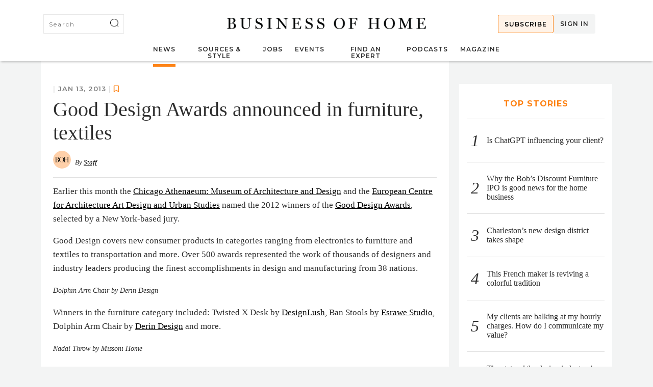

--- FILE ---
content_type: text/html; charset=utf-8
request_url: https://businessofhome.com/articles/good-design-awards-announced-in-furniture-textiles
body_size: 18207
content:
<!DOCTYPE html>
<html>
  <head>
      <link rel="canonical" href="https://businessofhome.com/articles/good-design-awards-announced-in-furniture-textiles" />
    <meta http-equiv="Content-Type" content="text/html; charset=utf-8" />
      <meta content=" Earlier this month the Chicago Athenaeum: Museum of Architecture and Design and the European Centre for Architecture Art Design and Urban Studies named the ..." name="Description"/>
  <meta property="og:image" content="http://businessofhome.com/assets/shared/boh_logo.png" />
  <meta property="og:url" content="https://businessofhome.com/articles/good-design-awards-announced-in-furniture-textiles" />
  <meta name="keywords" content="Good Design Awards announced in furniture, textiles" />
  <meta name="article:published_time" content="2013-01-13T19:14:07-05:00" />
  <meta name="article:author" content="Staff" />

  <meta name="twitter:card" content="summary" />
  <meta name="twitter:site" content="@editoratlarge" />
  <meta name="twitter:creator" content="@editoratlarge" />
  <meta property="og:title" content="Good Design Awards announced in furniture, textiles" />
  <meta property="og:type" content="article" />
  <meta property="og:description" content=" Earlier this month the Chicago Athenaeum: Museum of Architecture and Design and the European Centre for Architecture Art Design and Urban Studies named the ..."/>
  <meta property="fb:app_id" content="148502482172284" />
    <meta name="robots" content="noindex">

    <meta name="viewport" content="width=device-width, initial-scale=1">
    <meta name="msvalidate.01" content="F8AB06B8A073E6B26BEB42A58524124B" />
    <meta property="og:site_name" content="Business of Home">
    
    
	  
    
	
    <title>
         Good Design Awards announced in furniture, textiles
        
    </title>

    <script src="https://js.stripe.com/v3/"></script>
    <script>
      var stripe = Stripe('pk_live_51O2gOgCh2Va58024YiIcERe90bz27NAIYoNoOwO7vPFKBsUcYxzsQKaDTazshw2noGVeGH4ey1KA7IiwCr3q5VYO00MQHcKlSx');
    </script>
  	<script src="/assets/application-dbd020296f9c3b17a6637e8d1c209c16395aec64fb3307c5e2fde252ee8f89f2.js"></script>
  	<script src="/assets/articles-58b80a4093165feddafca05891f1ecce71230dd4a85dc8bf1cff385a9401bd08.js"></script>

    <!-- Sailthru Init -->

    <script src="https://ak.sail-horizon.com/spm/spm.v1.min.js"></script>
    <script>Sailthru.init({ 
      customerId: "ccaf81872e9b2646fb1597cb5ec7498f"
    });</script>

    <!-- End Sailthru Init -->    

    <link rel="stylesheet" media="screen" href="/assets/application-df1b093129ce635ff7f9952a1cda613ba24fd38dc7a64f3503d22dd731183c76.css" />
    
    <meta name="csrf-param" content="authenticity_token" />
<meta name="csrf-token" content="rWUyFlFb0bTXdMMkMaYTY0EkSg9gTKaRCDT/bL7EDvbkfeLUpVztxA7lt093PiOaJ9rPo9zyToRXamnVa7xU0A==" />

        <style>
          @media screen and (max-width: 767px) {
.grid_text, .grid_image {
     width: 100% !important;
     padding-left: 0 !important;
 }
}
.code { font-weight: 900 }
.art_title .skimwords-link { text-decoration: none !important;}

#industry_insider .img_box img { width: 100%; }

.products .products_main_content_index #product_list .product_item .product_img { height: unset }
.products_main_content_index #product_list .product_item .product_img { height: unset }

#featured_image .hero_caption .eal_caption { display: inline }
#featured_image .hero_caption .photo_credit { display: inline }

#article_post ol { 
  padding: 8px 24px;
  box-sizing: border-box;
 }

#article_list #side_1, #article_list #side_2 {
 width: 100%;
  text-align: center;
  display: inline-block;
  padding-top: 30px;
}

        </style>
        <script>
        $(document).ready(function() {
$('#articles_more').on('click', function() {
setTimeout( function() { 
  var myLazyLoad = new LazyLoad({
    elements_selector: ".lazyload"
  });
}, 500
)
});
});


        </script>

    <link rel="apple-touch-icon" sizes="180x180" href="/apple-touch-icon.png">
    <link rel="icon" type="image/png" sizes="32x32" href="/favicon-32x32.png">
    <link rel="icon" type="image/png" sizes="16x16" href="/favicon-16x16.png">
    <link rel="manifest" href="/site.webmanifest">
    <link rel="mask-icon" href="/safari-pinned-tab.svg" color="#5bbad5">
    <meta name="msapplication-TileColor" content="#da532c">
    <meta name="theme-color" content="#ffffff">
    <script src="https://kit.fontawesome.com/be068e969b.js" crossorigin="anonymous"></script>
    <script type="text/javascript" src="https://s.skimresources.com/js/138113X1700765.skimlinks.js"></script>

<!-- Google Tag Manager -->
<script>(function(w,d,s,l,i){w[l]=w[l]||[];w[l].push({'gtm.start':
new Date().getTime(),event:'gtm.js'});var f=d.getElementsByTagName(s)[0],
j=d.createElement(s),dl=l!='dataLayer'?'&l='+l:'';j.async=true;j.src=
'https://www.googletagmanager.com/gtm.js?id='+i+dl;f.parentNode.insertBefore(j,f);
})(window,document,'script','dataLayer','GTM-WMB88B3G');</script>
<!-- End Google Tag Manager -->

<script async src="https://securepubads.g.doubleclick.net/tag/js/gpt.js"></script>

  <script type='text/javascript'>
      (function() {
          /** CONFIGURATION START **/
          var _sf_async_config = window._sf_async_config = (window._sf_async_config || {});
          _sf_async_config.uid = 61351;
          _sf_async_config.domain = 'businessofhome.com'; 
          _sf_async_config.useCanonical = true;
          _sf_async_config.useCanonicalDomain = true;
          _sf_async_config.sections = 'Comings &amp; Goings'; //SET PAGE SECTION(S)
          _sf_async_config.authors = 'Staff'; //SET PAGE AUTHOR(S)
          /** CONFIGURATION END **/
      })();
  </script>
  

<script>
    window.googletag = window.googletag || {cmd: []};
    function defineBohSlot(ad_id, res, target, mapping) {
        googletag.cmd.push(function() {
            const new_slot = googletag.defineSlot(ad_id, res, target)
            new_slot.addService(googletag.pubads());
            googletag.pubads().enableSingleRequest();
            googletag.pubads().collapseEmptyDivs();
            googletag.enableServices();

            if (!!mapping) {
                const slot_map = googletag.sizeMapping();
                mapping.forEach(map => { 
                    slot_map.addSize(map[0], map[1]);
                });

                new_slot.defineSizeMapping(slot_map.build());
            }
        });
    }


    ads = [
        ['/21817035599/businessofhome/desktop/footerbanner', [[300, 160], [400, 166], [600, 90], [900, 133]], 'footer_advert', 
            [
                [
                    [900, 320], [900, 133]
                ],
                [
                    [600, 90], [600, 90]
                ],
                [
                    [400, 166], [400,166]
                ],
                [
                    [300, 160], [300, 160]
                ],
                [
                    [0, 0], []
                ]
            ]
        ],
        ['/21817035599/businessofhome/desktop/topbanner', [[300, 160], [400, 166], [600, 90], [900, 133]], 'header_adslot', [
                [
                    [900, 320], [900, 133]
                ],
                [
                    [600, 90], [600, 90]
                ],
                [
                    [400, 166], [400,166]
                ],
                [
                    [300, 160], [300, 160]
                ],
                [
                    [0, 0], []
                ]
            ]
        ],

             ['/21817035599/businessofhome/desktop/side1', [300, 250], 'side_1', [[[300, 250], [300, 250]]]],
             ['/21817035599/businessofhome/desktop/side2', [300, 250], 'side_2', [[[300, 250], [300, 250]]]],
             ['/21817035599/businessofhome/desktop/side3', [300, 250], 'side_3', [[[300, 250], [300, 250]]]],
             ['/21817035599/businessofhome/desktop/side4', [300, 250], 'side_4', [[[300, 250], [300, 250]]]],
             ['/21817035599/businessofhome/desktop/sidea', [300, 250], 'side_a', [[[300, 250], [300, 250]]]],
             ['/21817035599/businessofhome/desktop/sideb', [300, 250], 'side_b', [[[300, 250], [300, 250]]]],

    ];

    $(document).ready(function() {
        ads.forEach(ad => {
            defineBohSlot(ad[0], ad[1], ad[2], ad[3]);

            googletag.cmd.push(function() { googletag.display(ad[2]);});
        });        
    });



</script>
      <script>
        var captify_kw_query_20006= "";
        (function () {      
          "use strict";            
          var e, t; 
          e=document.createElement("script"),t=document.getElementsByTagName("script")[0],e.type="text/javascript",e.async=!0,e.src="https://p.cpx.to/p/20006/px.js",t.parentNode.insertBefore(e,t);
        })();
      </script>
  </head>

  <body class="articles articles-show">
    <!-- Google Tag Manager (noscript) -->
    <noscript><iframe src="https://www.googletagmanager.com/ns.html?id=GTM-WMB88B3G"
    height="0" width="0" style="display:none;visibility:hidden"></iframe></noscript>
    <!-- End Google Tag Manager (noscript) -->
    
    
    <div id="news_sub_screen" hidden>
  <div id="bg_messages"></div>
</div>

<div id="header_adslot" class="load_element" data-target="header"> </div>

<section id="header" style="">
  <div class="header_container">
    <div class="logosearch">

      <div id="top_nav_searcher">
        <form id="sitewide_search" onsubmit="sendSearch(this.getElementsByTagName(&quot;input&quot;).top_nav_searchbox.value)" class="simple_form new_search" action="/search" accept-charset="UTF-8" method="get"><input name="utf8" type="hidden" value="&#x2713;" />
        <div class="search_site_box">
          <div class="input string optional search_keywords"><input id="top_nav_searchbox" class="string optional" placeholder="Search" type="text" name="search[keywords]" /></div>
          <input value="1" type="hidden" name="search[page]" id="search_page" />
          
          <div class="search_site_submit">
            <input alt="Png;base64,ivborw0kggoaaaansuheugaaafaaaabkcayaaaasxnnqaaaagxrfwhrtb2z0d2fyzqbbzg9izsbjbwfnzvjlywr5ccllpaaaayzpvfh0we1momnvbs5hzg9izs54bxaaaaaaadw%2fehbhy2tldcbizwdpbj0i77u%2fiibpzd0ivzvnme1wq2voauh6cmvtek5uy3pryzlkij8%[base64]%2bidwvcmrmoljerj4gpc94onhtcg1ldge%2bidw%2fehbhy2tldcblbmq9iniipz7a4zufaaagculeqvr42uyc328vvrdh594waijqrismbrgbshrqa1ujqujjltya04dgnit1v4z0hyax%2bjdi9kekivydjyre6itemtrctsqr1bqsgawpgrhsihwktnczozxl3nm9e%2fbx3d3tsb4hu917zpwpz8%2fo%2bvma5kya2ojqrn2h2obqrt2ows4iu8l6htwo%2bon1lephvclbn6fusjs7mim4%2fah9qetc%2bdc6yglrmqusauilokyi6kydql2pajqbrnme3zxn5ghwonagtscizu2u57psq6iacxhl04xazw2bl02ijqjocht2nl%2flcdq1fuywfvxvqt3jadcfq9vxsp8magb1octt4brugqq14yzqndrmve2ivgo4jdc5ta88yafgtl%2fcvajlhu3tegolf33j%2bkjv5tzc2lny7ek0aqzj11vzehy1ifqx4jd%2bhec5q%2fgzx77wpqxghagrf3jfonqrgdj1sa%2babypcrlyv4bqxl%2bzfqj1xhhkgirt5clxxcyxiuxgvqil3s%2biu9rbaih3wwr5jf89xwrif2mdhgxtmc9rtkf4j3750irkbkgk4fdwqopeh%2fy3trj4evpwf9et%2fwic7xedvqhamfp1ikccbcqpsdxltl0l2bcn7lsvtgxfaru52yq9gpwtx6nl4tabbjxeapkceki2qfxuqy%2bis23duab9xqvoa5mcglpj1rqwwqatloykjkqpsr48oqxyxcodpiirvvll7fmegfuouts8sqpqfoskshyt82l5r1u%2b0ksmtge%2bibp9brc0xwgalfnafabhfjpyu5n8%2begxefxtgcmuey4sfalekmk8zc2oa%2fskhcyhnjdmnx2q5pbddbodcp%2ftjkfaqjdybxsurcvmd1hvkeflobxsapfawkpuvzrfpzyvckhl4i2ebs5%2frglmbnpq8wp0iwa9gfjlgfqpjqkpi3mat13etuhcc7lntyqcdb4dn4t6yhqbpi%2bsme4cyt3hoqodj4tp3d4ww48gjlsswarworlf%2fhygwcjffhfonxcbutvki8iq4vtukei8pn%2fu5ywdsmzgjauyi1i%2fwaucihbciun2xw8hblvlpe4dt4t6kryd%2fttz5bvibulfkqob3iutljgavihv3wghqlk2%2byalwrlj3giuanwtttbda78w9dgsbyr7vdyy%2fboobh3imyhe4a5p2ont4icug18g0wwswe8p3qxx8aqsarunhr8szpryb7bbxrydadiacvdpjeuc5yqvf7ugvwbmvud6t%2bygf8b4vzb7q1zgonle%2blbibsgdg%2b6lm%2b70ergswryq2k%2foguonl6czztjaacxwt2rk4ai8o6ymosjjaz%2fk27vc%2bvk0th%2faegvkfrdsr%2fcgpqioj5qlly5cvzr4uuh2h8r0jnveabg4h5blyntkc%2bipsvm1%2bfmiyyfzuq7jg1t7rrisopqf83wtedxct0r2jgdpr2xzklrvjmjjcnn1o0wf532jtz5jikk1ebymzdkp2tnppxxk8azpqeib1%2fbuukrf7vjybdiv%2bfw0bdreh3e5az0gmdolzllej5nthxe8j7vtdugdjajpyedb3gd%2bf0q%2bt1%2fk1bwejbcnu%2bafdhbrd4bqwvjysylvicd604udkwihrhdqx2qvnxghxwqsir83dt2ps%2bzthiez17amdlltxxdezhobynyc49zznjitpe9jnhqgtwbcjpnihzqqa8gd5hswpwmzllpaqb7gp9lfayihxhd52n%2bpj8d6git40r3jxsbiyfwvntmyq5hmqfxozqbdjpl2tb8rnfkouiqqb3wxzxzjrm0mhjc1xplwe77xym7v4nxm%2b0icfun36bawx7upvqoav%2baqztsjp58h8%2bdsjiekewpgu6jnl0djkudqfcl5hmgbfejmc6draf%2f0s6hpuxxfao7wmhzjnhgj99auxzgmy%2fvgtt2u09obwojrxcl6mtzidnux2jvqlzc%2f0oa4k7v85ytuvdiswtocc9wjqiwy06gfszsg0mjhyzvc46xdnndvsa1ibn4rofr0brctrbp17nhtd7vktajqbtjd2rwadah96eyjjl0zdaaaaaelftksuqmcc" type="image" src="[data-uri]%2FeHBhY2tldCBiZWdpbj0i77u%2FIiBpZD0iVzVNME1wQ2VoaUh6cmVTek5UY3prYzlkIj8%[base64]%2BIDwvcmRmOlJERj4gPC94OnhtcG1ldGE%2BIDw%2FeHBhY2tldCBlbmQ9InIiPz7A4ZuFAAAGCUlEQVR42uyc328VVRDH594WaiJQRIsmBRGbShRqa1uJQuJjlTYa04dGniT1V4z0HyAx%2BjdI9KEKiVYDJYrE6ItEMTRCTSQR1BQsGAwPgrHSihWktNcZOzXL3Nm9e%2FbX3d3TSb4hu917zpwPZ8%2FO%2BVmA5KyA2ojqRN2H2oBqRt2OWs4iu8L6HTWO%2Bon1LepHVClBn6FUSjS7MiM4%2Fah9qEtc%2BDC6yGlRmquSAuilOKyI6kYdQl2PAJqbrnMe3Zxn5gHWonagTscIzU2U57PsQ6IACxHl04XazW2bl02ijqJOcHt2nl%2FLCdQ1fuYWfvXvQt3jaDcfQ9VXSP8MagB1OCtt4BrUgQq14yzqNdRmVE2IvGo4jdc5Ta88yafGtL%2FCvajLHu3TEGoLf33j%2BKJv5Tzc2lny7ek0Aqzj11VzehY1iFqX4Jd%2BHec5q%2Fgzx77WpQXgHagRF3jfoNqrGDJ1sA%2BabyPcrlYV4BqXL%2BzfqJ1xhhKGIRT5clXxcyxIuxgVQIL3s%2BIU9RBaIH3Wwr5Jf89xWRIF2MDhgXTmC9RtkF4j3750iRkbkgK4FDWqOPEh%2Fy3tRj4eVPwf9et%2FWIC7XeDVQHaMfP1IKccbcQPsdXltl0L2bCn7LsvTGxfARu52yQ9GPWTX6nl4TAbbjXEAPKCEKi2QfXuQy%2BIs23DUAB9XqvoA5McGlPJ1RQWwqATLoykJkqPsR48oQXYxCoDPiIRvVLl7FmegfUOUtS8sQPqfOSkSHYT82l5R1u%2B0kSMTgE%2BIBP9Brc0xwGalFnaFAbhfJPYu5N8%2BEGXeFxTgCmUEY4sFALeKMk8zC2OA%2FSKhcYhnJDmNX2Q5PbDDBODCp%2FtJkfAQJDyBXSUrcVmd1hVkEFLObXSAPfawKPuvzrfPzyvcKhL4I2eBs5%2FRGlmBNpq8wp0iwa9gfjLGFqPJqKPi3maT13eTuHcC7LNTyqCDb4DN4t6YhQBPi%2BsmE4Cyt3HOQoDj4tp3D4wW48gJlssWArworlf%2FHygWCjfFhFoNXCbuTVkI8Iq4vtUkEi8pn%2FU5ywDSmzgjAuyi1i%2FWauCihbCiUn2XW8hBlvlPE4DT4t6KRYD%2FTTz5BvibuLfKQoB3iutLJgAviHv3WghQLk2%2BYALwrLj3gIUANwTtTBDA78W9DgsByr7vDyY%2FboObh3ImYHE4a5P2oNt4ICUg18G0WwSwE8p3QxX8AqSaRuNhR8SzPRYB7BbXRyDAdIacVDpjEUC5Yqvf7UGvWbmVUD6t%2BYgF8B4VZb7q1ZGoNLE%2BLBIbsgDg%2B6LM%2B70ergSwRyQ2k%2FOguonL6CzztjAACxwT2rK4aI8o6ymosJjAz%2FK27VC%2BvK0th%2FAegvKFRdsr%2FcgPQIoJ5QLLY5CvZR4Uuh2H8r0jNVEABG4H5BLYnTkC%2BIpSvm1%2BfmiyyFzuq7jG1T7rRisOpqF83wtEDXCt0r2jgDPr2xzklrVJMJjCNN1o0wf532jTZ5JIkK1ebymZDkP2tnppxxK8aZpQEIB1%2FBUuKRF7VjYbDiv%2Bfw0BdrEH3e5az0GmdOLzlLeJ5Nthxe8J7vtDUgDJaJPyedB3gd%2Bf0q%2Bt1%2Fk1bweJbcNu%2BafDHbRd4BQWvJySYLvIcd604udkWIhRHDqx2qVNXGhXWqsIr83Dt2Ps%2BzthIEZ17AmdLLTXxdEZHoBYnyC49ZznjItPe9jnhQGTwBCjPniHzqqa8gD5HswPWMZllPaQB7gp9lFaYIhxHD52N%2Bpj8D6GiT40r3JXsBiyfWvntMYq5HmQfXOzQBDjPL2tB8rnFkouIQQB3wXzxzJRm0mHjC1xpLWE77XyM7v4NxM%2B0icfun36bAwx7uPvqOAv%2BAQZtSjP58H8%2BDsjiEkewPgU6jNl0DJKUdqfcl5hmgbfEJMC6DRaf%2F0S6hPUXxFAo7WMhzjNhgj99AUxzgMY%2FVgtt2u09obWojRxcL6MtZIdnuX2jvQLzC%2F0oa4k7V85yTUvDiswtOcc9wjqiwy06gfSZsG0mjhYzVc46xDnnDVSA1ibN4rOfR0BrcTRBP17nHtd7vktAjQbTJD2rwADAH96EyJjL0zdAAAAAElFTkSuQmCC" />
          </div>
        </div>

</form>      </div>

      <div id="eal_logo">
        <a class="eal_img" href="/"><img src="/assets/shared/boh_horiz-94fb4bf4a3325c0fff8dee41ee1eddf2d8fa0c84307ba31166af1a4c9ba5777d.png" alt="Boh horiz" /></a>
      </div>

      <div id="top_nav_account">
        <ul class="top_nav_container">
              <li class="menu_ad">
                <a href="/bohinsider">
                  Subscribe
                </a>
              </li>
              <li class="sign_in_cmd" onclick="signInBoxFunc()">
                Sign In
              </li>
        </ul>
      </div>
    </div>
    
    <div id="main_menu">
  <ul id="main_nav">
    <li class="menu-item active_menu" id="news_top">
      <a href="/articles">News</a>
      <ul class="submenu_con">
        <ul class="tag_menu">
          <li class="tag_title spec">
            <a href="/news/tagged/to_the_trade">To the Trade</a>
          </li>
          <li class="tag_title">
            <a href="/news/tagged?multi_tag=true&tags=Show-Rumors,+Shops+%26+Showrooms">New Showrooms</a>
          </li>
          <li class="tag_title">
            <a href="/news/tagged/E-Design">E-Design</a>
          </li>
          <li class="tag_title">
            <a href="/news/tagged/50%20States%20Project">50 States Project</a>
          </li>
          <li class="tag_title">
            <a href="/news/tagged/Business%20Advice">Business Advice</a>
          </li>
          <li class="tag_title">
            <a href="/news/tagged/Trade%20Tales">Trade Tales</a>
          </li>
          <li class="tag_title">
            <a href="/news/tagged/Sustainability">Sustainability Resources</a>
          </li>
        </ul>

        <ul class="tag_menu">
          <li class="tag_title spec">
            <a href="/news/tagged/Industry">Industry</a>
          </li>
          <li class="tag_title">
            <a href="/news/tagged/Retail%20Watch">Retail Watch</a>
          </li>
          <li class="tag_title">
            <a href="/news/tagged/Shop%20Talk">Shop Talk</a>
          </li>
          <li class="tag_title">
            <a href="/news/tagged/D2C%20Brands">DTC Brands</a>
          </li>
          <li class="tag_title">
            <a href="/news/tagged/Supply%20Chain">Supply Chain</a>
          </li>
        </ul>

        <ul class="tag_menu">
          <li class="tag_title spec">
            <a href="/news/tagged/Comings%20&%20Goings">Comings & Goings</a>
          </li>
          <li class="tag_title spec">
            <a href="/news/tagged/High%20Point%20Market">High Point Market</a>
          </li>
          <li class="tag_title spec">
            <a href="/news/tagged/News%20Digest">News Digest</a>
          </li>
          <li class="tag_title spec">
            <a href="/news/tagged/Mergers%20&%20Acquisitions">Mergers & Acquisitions</a>
          </li>
          <li class="tag_title spec">
            <a href="/news/tagged/Media">Media News</a>
          </li>
        </ul>
      </ul>
    </li>

    <li class="menu-item ">
      Sources & Style
      <ul class="submenu_con">
        <ul class="tag_menu">
          <li class="tag_title spec">
            <a href="/news/tagged/the%20tearsheet">The Tearsheet</a>
          </li>
          <li class="tag_title spec">
            <a href="/news/tagged/product%20preview">Latest Debuts</a>
          </li>
          <li class="tag_title spec">
            <a href="/news/tagged/meet%20the%20makers">Meet the Makers</a>
          </li>
        </ul>
        <ul class="tag_menu">
          <li class="tag_title spec">
            <a href="/collections">Collections</a>
          </li>
            <li class="tag_title">
              <a href="/products/cat/22">Accents</a>
            </li>
            <li class="tag_title">
              <a href="/products/cat/1">Accessories</a>
            </li>
            <li class="tag_title">
              <a href="/products/cat/2">Appliances</a>
            </li>
            <li class="tag_title">
              <a href="/products/cat/21">Art</a>
            </li>
            <li class="tag_title">
              <a href="/products/cat/24">Bathrooms</a>
            </li>
            <li class="tag_title">
              <a href="/products/cat/3">Bedrooms</a>
            </li>
            <li class="tag_title">
              <a href="/products/cat/4">Cabinetry</a>
            </li>
            <li class="tag_title">
              <a href="/products/cat/16">Fabric</a>
            </li>
            <li class="tag_title">
              <a href="/products/cat/6">Flooring</a>
            </li>
            <li class="tag_title">
              <a href="/products/cat/5">Furniture</a>
            </li>
            <li class="tag_title">
              <a href="/products/cat/7">Hardware</a>
            </li>
            <li class="tag_title">
              <a href="/products/cat/23">Kitchens</a>
            </li>
              </ul>
              <ul class="tag_menu">
            <li class="tag_title">
              <a href="/products/cat/8">Lighting</a>
            </li>
            <li class="tag_title">
              <a href="/products/cat/9">Outdoor</a>
            </li>
            <li class="tag_title">
              <a href="/products/cat/10">Paint</a>
            </li>
            <li class="tag_title">
              <a href="/products/cat/11">Rugs</a>
            </li>
            <li class="tag_title">
              <a href="/products/cat/12">Seating</a>
            </li>
            <li class="tag_title">
              <a href="/products/cat/13">Softgoods</a>
            </li>
            <li class="tag_title">
              <a href="/products/cat/14">Tables</a>
            </li>
            <li class="tag_title">
              <a href="/products/cat/15">Tabletop</a>
            </li>
            <li class="tag_title">
              <a href="/products/cat/17">Tile</a>
            </li>
            <li class="tag_title">
              <a href="/products/cat/18">Upholstery</a>
            </li>
            <li class="tag_title">
              <a href="/products/cat/19">Wallcovering</a>
            </li>
            <li class="tag_title">
              <a href="/products/cat/20">Windows</a>
            </li>
        </ul>
      </ul>
    </li>

    <li class="menu-item " id="jobs_top">
      <a href="/jobs">Jobs</a>
      <ul class="submenu_con">
        <ul class="tag_menu">
          <li class="tag_title spec">
            <a href="/jobs">Find a Job</a>
          </li>

              <li class="tag_title">
                <a href="/jobs/cat/Accounting">Accounting</a>
              </li>
              <li class="tag_title">
                <a href="/jobs/cat/Architecture">Architecture</a>
              </li>
              <li class="tag_title">
                <a href="/jobs/cat/Graphic">Graphic Design</a>
              </li>
              <li class="tag_title">
                <a href="/jobs/cat/Interior">Interior Design</a>
              </li>
              <li class="tag_title">
                <a href="/jobs/cat/Landscape">Landscape Design</a>
              </li>
              <li class="tag_title">
                <a href="/jobs/cat/Office">Office Management</a>
              </li>
              <li class="tag_title">
                <a href="/jobs/cat/PR">Public Relations</a>
              </li>
              <li class="tag_title">
                <a href="/jobs/cat/Product">Product Design</a>
              </li>
              <li class="tag_title">
                <a href="/jobs/cat/Sales">Sales &amp; Marketing</a>
              </li>
              <li class="tag_title">
                <a href="/jobs/cat/Writing">Writing &amp; Editing</a>
              </li>
        </ul>

        <ul class="tag_menu">
          <li class="tag_title spec">
            <a href="/jobs/new">Post a Job</a>
          </li>
          <li class="tag_title spec">
            <a href="/resume_board">Resume Board</a>
          </li>
        </ul>

        <ul class="tag_menu">
          <li class="tag_title spec">
            <a href="/classifieds">Classifieds</a>
          </li>
        </ul>
      </ul>
    </li>

    <li class="menu-item " id="events_top">
      <a href="/events">Events</a>
      <ul class="submenu_con">
        <ul class="tag_menu">
          <li class="tag_title spec">
            <a href="/events">Upcoming Events</a>
          </li>
          <li class="tag_title spec">
            <a href="/scenes">People &amp; Parties</a>
          </li>
        </ul>

        <ul class="tag_menu">
          <li class="tag_title spec">
            <a href="/workshops">Launch Workshops</a>
          </li>
          <li class="tag_title">
            <a href="/workshops#past_courses_section">Course Archive</a>
          </li>
        </ul>


      </ul>
    </li>

    <li class="menu-item " id="expert_top">
      <a href="/experts">Find an Expert</a>
      <ul class="submenu_con">
        <ul class="tag_menu">
          <li class="tag_title spec">
            <a href="/experts/cat/all_services">Business Services</a>
          </li>
            <li class="tag_title">
              <a href="/experts/cat/accountants_finance_services">Accounting &amp; Bookkeeping</a>
            </li>
            <li class="tag_title">
              <a href="/experts/cat/art_advisors">Art Advisors</a>
            </li>
            <li class="tag_title">
              <a href="/experts/cat/authors_copywriters">Authors &amp; Copywriters</a>
            </li>
            <li class="tag_title">
              <a href="/experts/cat/book_packagers">Book Packagers</a>
            </li>
            <li class="tag_title">
              <a href="/experts/cat/business_consultants">Business Consultants</a>
            </li>
            <li class="tag_title">
              <a href="/experts/cat/legal_services">Legal Services</a>
            </li>
            <li class="tag_title">
              <a href="/experts/cat/licensing_services">Licensing Consultants</a>
            </li>
            <li class="tag_title">
              <a href="/experts/cat/investment_bankers">M&amp;A and Investment Advisors</a>
            </li>
            <li class="tag_title">
              <a href="/experts/cat/marketing_and_press_releases">Marketing &amp; PR</a>
            </li>
            <li class="tag_title">
              <a href="/experts/cat/photographers">Photographers</a>
            </li>
            <li class="tag_title">
              <a href="/experts/cat/purchasing_agents">Purchasing Agents</a>
            </li>
            <li class="tag_title">
              <a href="/experts/cat/recruiters">Recruiters</a>
            </li>
            <li class="tag_title">
              <a href="/experts/cat/indie_rep">Sales &amp; Independent Rep Firms</a>
            </li>
            <li class="tag_title">
              <a href="/experts/cat/specialty_shops">Specialty Shops &amp; Showrooms</a>
            </li>
            <li class="tag_title">
              <a href="/experts/cat/stylists">Stylists</a>
            </li>
            <li class="tag_title">
              <a href="/experts/cat/web_designers">Web &amp; Graphic Designers</a>
            </li>
        </ul>

        <ul class="tag_menu">
          <li class="tag_title spec">
            <a href="/experts/cat/all_trades">Skilled Trades</a>
          </li>
            <li class="tag_title">
              <a href="/experts/cat/3d_renderers">3D &amp; Hand Renderers</a>
            </li>
            <li class="tag_title">
              <a href="/experts/cat/cleaning_crews">Cleaning Crews</a>
            </li>
            <li class="tag_title">
              <a href="/experts/cat/contractors">Contractors</a>
            </li>
            <li class="tag_title">
              <a href="/experts/cat/decorative_artists">Decorative Artists &amp; Painters</a>
            </li>
            <li class="tag_title">
              <a href="/experts/cat/fabricators">Fabricators</a>
            </li>
            <li class="tag_title">
              <a href="/experts/cat/lighting_lampshades">Lighting &amp; Lampshade Makers</a>
            </li>
            <li class="tag_title">
              <a href="/experts/cat/master_carpenters">Master Carpenters</a>
            </li>
            <li class="tag_title">
              <a href="/experts/cat/movers">Movers</a>
            </li>
            <li class="tag_title">
              <a href="/experts/cat/organizers">Organizers</a>
            </li>
            <li class="tag_title">
              <a href="/experts/cat/painters_wallpaper">Painters &amp; Wallpaper Installers</a>
            </li>
            <li class="tag_title">
              <a href="/experts/cat/plaster_workers">Plaster Workers</a>
            </li>
            <li class="tag_title">
              <a href="/experts/cat/shippers_receivers">Shippers and Receivers</a>
            </li>
            <li class="tag_title">
              <a href="/experts/cat/textile_printers_mills">Textile Printers &amp; Mills</a>
            </li>
            <li class="tag_title">
              <a href="/experts/cat/workrooms">Upholstery Workrooms</a>
            </li>
            <li class="tag_title">
              <a href="/experts/cat/window_treatments">Window Treatments</a>
            </li>
        </ul>
      </ul>
    </li>

    <li class="menu-item" id="podcast_top">
      <a href="/news/tagged/Podcast">Podcasts</a>
      <ul class="submenu_con">
        <ul class="tag_menu">
          <li class="tag_title spec">
            <a href="/news/tagged/the%20BOH%20podcast">The BOH Podcast</a>
          </li>
          <li class="tag_title spec">
            <a href="/news/tagged/trade%20tales%20podcast">Trade Tales</a>
          </li>
        </ul>
        <ul class="podcast_box">
              <div class="custom_item">
                <div class="custom_img square">
                  <a class="content" href="/articles/michael-diaz-griffith-on-authenticity-and-class-in-the-design-industry">
                    <picture>
                      <source data-srcset="/assets/home/boh_podcast.png">
                      <img data-srcset="/assets/home/boh_podcast.png" alt="Michael Diaz-Griffith on authenticity and class in the design industry" title="Michael Diaz-Griffith on authenticity and class in the design industry" class="lazyload content">
                    </picture>
</a>                </div>
                <div class="custom_box">
                  <div class="custom_cat">
                    <a href="/articles/michael-diaz-griffith-on-authenticity-and-class-in-the-design-industry">Newest Episode</a>
                  </div>
                  <div class="custom_headline">
                    <a href="/articles/michael-diaz-griffith-on-authenticity-and-class-in-the-design-industry">Michael Diaz-Griffith on authenticity and class in the design industry</a>
                  </div>
                </div>
              </div>
              <div class="custom_item">
                <div class="custom_img square">
                  <a class="content" href="/articles/what-do-i-do-when-a-client-disrupts-the-design-process">
                    <picture>
                      <source data-srcset="/assets/home/boh_tt_podcast.png">
                      <img data-srcset="/assets/home/boh_tt_podcast.png" alt="What do I do when a client disrupts the design process?" title="What do I do when a client disrupts the design process?" class="lazyload content">
                    </picture>
</a>                </div>
                <div class="custom_box">
                  <div class="custom_cat">
                    <a href="/articles/what-do-i-do-when-a-client-disrupts-the-design-process">Newest Episode</a>
                  </div>
                  <div class="custom_headline">
                    <a href="/articles/what-do-i-do-when-a-client-disrupts-the-design-process">What do I do when a client disrupts the design process?</a>
                  </div>
                </div>
              </div>
        </ul>
      </ul>
    </li>

    <li class="menu-item " id="in_prints_top">
      <a href="/magazine">Magazine</a>
      <ul class="submenu_con">
        <ul class="tag_menu">
          <li class="tag_title spec">
            <a href="/magazine">Current Issue</a>
          </li>
          <li class="tag_title spec">
            <a href="/back_issue_orders/new">Past Issues</a>
          </li>
        </ul>

        <ul class="magazine_box">
          <div class="print_carousel print_carousel_menu">
                <div class="print_item">
                  <div class="print_img">
                      <a href="/boh/bohwinter26"><img alt="Issue 38" title="Issue 38" src="https://businessofhome.com/system/in_prints/73/covers/original/BOH_WINTER-2026_1-COVER.jpg" /></a>
                    <div class="pub_date">
                      <a href="/boh/bohwinter26">
                        Winter 2026
                      </a>
                    </div>
                  </div>
                </div>
                <div class="print_item">
                  <div class="print_img">
                      <a href="/boh/bohfall25"><img alt="Issue 37" title="Issue 37" src="https://businessofhome.com/system/in_prints/71/covers/original/BOH_FALL-2025_1-COVER.jpg" /></a>
                    <div class="pub_date">
                      <a href="/boh/bohfall25">
                        Fall 2025
                      </a>
                    </div>
                  </div>
                </div>
                <div class="print_item">
                  <div class="print_img">
                      <a href="/boh/bohsummer25"><img alt="Issue 36" title="Issue 36" src="https://businessofhome.com/system/in_prints/70/covers/original/BOH_SUMMER-2025_1-Cover.jpg" /></a>
                    <div class="pub_date">
                      <a href="/boh/bohsummer25">
                        Summer 2025
                      </a>
                    </div>
                  </div>
                </div>
                <div class="print_item">
                  <div class="print_img">
                      <a href="/boh/bohspring25"><img alt="Issue 35" title="Issue 35" src="https://businessofhome.com/system/in_prints/68/covers/original/BOH_SPRING-2025_1-Cover.jpg" /></a>
                    <div class="pub_date">
                      <a href="/boh/bohspring25">
                        Spring 2025
                      </a>
                    </div>
                  </div>
                </div>
                <div class="print_item">
                  <div class="print_img">
                      <a href="/boh/bohwinter25"><img alt="Issue 34" title="Issue 34" src="https://businessofhome.com/system/in_prints/67/covers/original/BOH_WINTER-2025_1-Cover.jpg" /></a>
                    <div class="pub_date">
                      <a href="/boh/bohwinter25">
                        Winter 2025
                      </a>
                    </div>
                  </div>
                </div>
                <div class="print_item">
                  <div class="print_img">
                      <a href="/boh/bohfall24"><img alt="Issue 33" title="Issue 33" src="https://businessofhome.com/system/in_prints/65/covers/original/BOH_Fall-2024_1-Cover.jpg" /></a>
                    <div class="pub_date">
                      <a href="/boh/bohfall24">
                        Fall 2024
                      </a>
                    </div>
                  </div>
                </div>
                <div class="print_item">
                  <div class="print_img">
                      <a href="/boh/bohsummer24"><img alt="Issue 32" title="Issue 32" src="https://businessofhome.com/system/in_prints/64/covers/original/BOH_Summer-2024_1-Cover.jpg" /></a>
                    <div class="pub_date">
                      <a href="/boh/bohsummer24">
                        Summer 2024
                      </a>
                    </div>
                  </div>
                </div>
                <div class="print_item">
                  <div class="print_img">
                      <a href="/boh/bohspring24"><img alt="Issue 31" title="Issue 31" src="https://businessofhome.com/system/in_prints/62/covers/original/BOH_Spring-2024_1-Cover.jpg" /></a>
                    <div class="pub_date">
                      <a href="/boh/bohspring24">
                        Spring 2024
                      </a>
                    </div>
                  </div>
                </div>
                <div class="print_item">
                  <div class="print_img">
                      <a href="/boh/bohwinter24"><img alt="Issue 30" title="Issue 30" src="https://businessofhome.com/system/in_prints/61/covers/original/BOH_Winter-2024_1-Cover.jpg" /></a>
                    <div class="pub_date">
                      <a href="/boh/bohwinter24">
                        Winter 2024
                      </a>
                    </div>
                  </div>
                </div>
                <div class="print_item">
                  <div class="print_img">
                      <a href="/boh/bohfall23"><img alt="Issue 29" title="Issue 29" src="https://businessofhome.com/system/in_prints/59/covers/original/BOH_Fall-2023_1-Cover.jpg" /></a>
                    <div class="pub_date">
                      <a href="/boh/bohfall23">
                        Fall 2023
                      </a>
                    </div>
                  </div>
                </div>
                <div class="print_item">
                  <div class="print_img">
                      <a href="/boh/bohsummer23"><img alt="Issue 28" title="Issue 28" src="https://businessofhome.com/system/in_prints/58/covers/original/BOH_Summer-2023_1-Cover.jpg" /></a>
                    <div class="pub_date">
                      <a href="/boh/bohsummer23">
                        Summer 2023
                      </a>
                    </div>
                  </div>
                </div>
                <div class="print_item">
                  <div class="print_img">
                      <a href="/boh/bohspring23"><img alt="Issue 27" title="Issue 27" src="https://businessofhome.com/system/in_prints/56/covers/original/BOH_Spring-2023_1-Cover.jpg" /></a>
                    <div class="pub_date">
                      <a href="/boh/bohspring23">
                        Spring 2023
                      </a>
                    </div>
                  </div>
                </div>
          </div>
          <div id="controls">
            <div id="arr_box">
              <div id="next_btn"></div>
              <div id="prev_btn"></div>
            </div>				
            <div id="dot_box">
      
            </div>
      
          </div>
        </div>
        </ul>
      </ul>
    </li>
    

  </ul>  
</div>

    
    <section id="mobile_nav">
  <h1 hidden>Mobile Nav Bar</h1>

  <input type="checkbox" id="nav-toggle-cbox">
  <label for="nav-toggle-cbox" class="nav-toggle">
    <span> </span>
    <span> </span>
    <span> </span>
  </label>

  <a id="logo_small" href="/"><img src="/assets/shared/boh_horiz-94fb4bf4a3325c0fff8dee41ee1eddf2d8fa0c84307ba31166af1a4c9ba5777d.png" alt="Boh horiz" /></a>

  <div class="mob_searchbar_toggle"></div>


</section>

<div id="mob_nav_searcher" class="hide">
  <form id="mobile_sitewide_search" class="simple_form new_search" action="/search" accept-charset="UTF-8" method="get"><input name="utf8" type="hidden" value="&#x2713;" />
  <div class="search_site_box">
    <div class="input string optional search_keywords"><input id="mob_nav_searchbox" placeholder="enter search terms" class="string optional" type="text" name="search[keywords]" /></div>
  </div>
  <div class="search_site_submit">
    <input type="submit" name="commit" value="GO" />
  </div>

</form></div>


<section id="mobile_menu" style="display: none;">
  <h1 hidden>Mobile Menu</h1>
  <ul>
    <li class="has-sub top_level">
      <a href="/articles/">News</a>

      <ul class="category_list">
        <li class="direct-link sec_level">
          <a href="/news/tagged/to_the_trade">To the Trade</a>
        </li>
        <li class="direct-link thi_level">
          <a href="/news/tagged?multi_tag=true&tags=Show-Rumors,+Shops+%26+Showrooms">New Showrooms</a>
        </li>
        <li class="direct-link thi_level">
          <a href="/news/tagged/E-Design">E-Design</a>
        </li>
        <li class="direct-link thi_level">
          <a href="/news/tagged/50%20States%20Project">50 States Project</a>
        </li>
        <li class="direct-link thi_level">
          <a href="/news/tagged/Business%20Advice">Business Advice</a>
        </li>
        <li class="direct-link thi_level">
          <a href="/news/tagged/Trade%20Tales">Trade Tales</a>
        </li>
        <li class="direct-link thi_level">
          <a href="/news/tagged/Sustainability">Sustainability Resources</a>
        </li>
      </ul>

      <ul class="category_list">
        <li class="direct-link sec_level">
          <a href="/news/tagged/Industry">Industry</a>
        </li>
        <li class="direct-link thi_level">
          <a href="/news/tagged/Retail%20Watch">Retail Watch</a>
        </li>
        <li class="direct-link thi_level">
          <a href="/news/tagged/Shop%20Talk">Shop Talk</a>
        </li>
        <li class="direct-link thi_level">
          <a href="/news/tagged/D2C%20Brands">DTC Brands</a>
        </li>
        <li class="direct-link thi_level">
          <a href="/news/tagged/Supply%20Chain">Supply Chain</a>
        </li>
      </ul>

      <ul class="category_list">
        <li class="direct-link sec_level">
          <a href="/news/tagged/Comings%20&%20Goings">Comings & Goings</a>
        </li>
        <li class="direct-link  sec_level">
          <a href="/news/tagged/High%20Point%20Market">High Point Market</a>
        </li>
        <li class="direct-link sec_level">
          <a href="/news/tagged/News%20Digest">News Digest</a>
        </li>
        <li class="direct-link sec_level">
          <a href="/news/tagged/Mergers%20&%20Acquisitions">Mergers & Acquisitions</a>
        </li>
        <li class="direct-link sec_level">
          <a href="/news/tagged/Media">Media News</a>
        </li>
      </ul>
    </li>

    <li class="has-sub top_level">
      <a href="/collections">Sources & Style</a>
      
      <ul class="category_list">
        <li class="direct-link sec_level">
          <a href="https://businessofhome.com/news/tagged/the%20tearsheet">The Tearsheet</a>
        </li>
        <li class="direct-link sec_level">
          <a href="https://businessofhome.com/news/tagged/product%20preview">Latest Debuts</a>
        </li>
        <li class="direct-link sec_level">
          <a href="https://businessofhome.com/news/tagged/meet%20the%20makers">Meet the Makers</a>
        </li>
        <li class="direct-link sec_level">
          <a href="/collections">Collections</a>
        </li>
      </ul>
    </li>

    <li class="has-sub top_level">
      <a href="#">Jobs</a>
      <ul id="job_cat" class="category_list">
        <li class="direct-link sec_level">
          <span class='home-item'><a href="/jobs">Find a Job</a></span>
        </li>
        <li class="direct-link sec_level">
          <span class='home-item'><a href="/jobs/new">Post a Job</a></span>
        </li>
        <li class="direct-link sec_level">
          <span class='home-item'><a href="/resume_board">Resume Board</a></span>
        </li>
        <li class="direct-link sec_level">
          <span class='home-item'><a href="/classifieds">Classifieds</a></span>
        </li>
      </ul>
    </li>
    
    <li class="has-sub top_level">
      <a href="#">Events</a>
      <ul id="event_cat" class="category_list">
        <li class="direct-link sec_level">
          <span class='home-item'><a href="/events">Upcoming Events</a></span>
        </li>
        <li class="direct-link sec_level">
          <span class='home-item'><a href="/scenes">People &amp; Parties</a></span>
        </li>
        <li class="direct-link sec_level">
          <span class='home-item'><a href="/workshops">Launch Workshops</a></span>
        </li>
        <li class="direct-link sec_level">
        <span class='home-item'><a href="/workshops#past_courses_section">Course Archive</a></span>
        </li>
        <!--
        <li class="direct-link sec_level">
          <span class='home-item'><a href="/futureofhome">Future of Home</a></span>
        </li>
        -->
      </ul>
    </li>

    <li class="has-sub top_level">
      <a href="#">Experts</a>
      <ul id="exp_cat" class="category_list">
        <li class="direct-link sec_level">
          <span class='home-item'><a href="/experts/cat/all_services">Business Services</a></span>
        </li>
        <li class="direct-link sec_level">
          <span class='home-item'><a href="/experts/cat/all_trades">Skilled Trades</a></span>
        </li>
      </ul>
    </li>

    <li class="has-sub top_level">
      <a href="#">Podcasts</a>
      <ul id="product_cat" class="category_list">
        <li class="direct-link">
          <span class='home-item'><a href="/news/tagged/the%20BOH%20podcast">The BOH Podcast</a></span>
        </li>
         
        <li class="direct-link">
          <span class='home-item'><a href="/news/tagged/trade%20tales%20podcast">Trade Tales</a></span>
        </li>
      </ul>
    </li>

    <li class="has-sub top_level">
      <a href="#">Magazine</a>
      <ul id="product_cat" class="category_list">
        <li class="direct-link sec_level">
          <span class='home-item'><a href="/magazine">Current Issue</a></span>
        </li>

        <li class="direct-link sec_level">
          <span class='home-item'><a href="/back_issue_orders/new">Past Issues</a></span>
        </li>

      </ul>
    </li>
    <!--
    <li class="direct-link">
      <a href="/videos/">Videos</a>
    </li>

    <li class="direct-link">
      <a href="/future_videos">6c8585ure of Home</a>
    </li>
    -->
    <li id="" class="mob_sub_btn direct-link top_level">
      <a href="/subscriptions">Newsletter Sign-up</a>
    </li>

        <li class="">
          <a href="#" onclick="mobileSignIn()">Sign In</a>
    </li>

      <li class="direct-link orange">
        <a href="#" onclick="insSubFunc()" style="color:#FD8316;">
          BECOME AN INSIDER
        </a>
        <div class="insider_mob_text">
          BOH Insiders unlock access to weekly designer classes and exclusive Insider-only workshops
        </div>
      </li>

    

  </ul>


</section>
    

  </div>
</section>
    
<div id="news_sub_form" hidden>
	<div class="close_btn"></div>
	<div id="news_sub_box">
		<div class="news_sub_img">
			<img src="/images/newsletter/reserved.jpg" alt="Reserved" />
		</div>
		<div id="news_sub_title">
			Design News,
			Delivered
		</div>
		<div class="subhead">
			New, Event, Job, and More
		</div>
		<div id="news_sub_text">
			&mdash;xx, your friends at Business of Home
		</div>
		<form class="" id="popup_sub" action="/newsletter/subscribe" accept-charset="UTF-8" data-remote="true" method="post"><input name="utf8" type="hidden" value="&#x2713;" />
			<input type="hidden" name="subscription_id" id="subscription_id" value="popup_sub" />
			<div id="email_form">
				<input type="text" name="email" id="news_email" style="display: none;">
				<input type="text" name="honey_email" id="honey_email" placeholder="Email" class="news_email" />
          
				<input type="submit" name="commit" value="SUBMIT" class="news_btn" />
			</div>
</form>	</div>
</div>

      <!--
    <div id="foh_bar">
      <a href="/futureofhome">REGISTER FOR THE FUTURE OF HOME CONFERENCE <i class="fa-duotone fa-circle-arrow-right" style="--fa-primary-color: #FF3D61; --fa-primary-opacity: 0; --fa-secondary-color: #FFFCB5; --fa-secondary-opacity: 1"></i></a>
    </div>
    -->
 
    <section id="site_content">
        		





<section id="col_main" class="news_show ">
  <div id="art_main_content_show"  >
      <h2 hidden>Good Design Awards announced in furniture, textiles</h2>
  <div id="gap"></div>
<div id="title_section">
  <div id="cat_date">
        <span class="art_cat">
          
        </span>
    |
    <span class="art_date">
          Jan 13, 2013
        </span>
    |
    <span class="bookmark">
          <i class="far fa-bookmark bookmark_icon  not_signed_in" data-model="article" data-model-id="2966" data-user-id=""></i>
        </span>
  </div>
  <div class="art_title">
    Good Design Awards announced in furniture, textiles
  </div>

  <div class="auth_info">
      <a href="/articles/authored_by/Staff">
        <div class="auth_img">
          <img src="https://businessofhome.com/assets/shared/boh_staff.png" alt="Boh staff" />
        </div>
</a>

    <div class="auth_name">
      By <a href="/articles/authored_by/Staff">Staff</a>
    </div>
  </div>
</div>

      <article id="article_body" class="show-article ">
	<div id="article_post" class="dn_post">
    <p>Earlier this month the <a href="http://www.chi-athenaeum.org/">Chicago Athenaeum: Museum of Architecture and Design</a> and the <a href="http://www.europeanarch.eu/">European Centre for Architecture Art Design and Urban Studies</a> named the 2012 winners of the <a href="http://www.chi-athenaeum.org/gdesign/">Good Design Awards</a>, selected by a New York-based jury.</p> <p>Good Design covers new consumer products in categories ranging from electronics to furniture and textiles to transportation and more. Over 500 awards represented the work of thousands of designers and industry leaders producing the finest accomplishments in design and manufacturing from 38 nations.</p>  <p><span style="font-size: smaller;"><em>Dolphin Arm Chair by Derin Design</em></span></p> <p>Winners in the furniture category included: Twisted X Desk by <a href="http://www.designlush.com/">DesignLush</a>, Ban Stools by <a href="http://www.esrawe.com/?lang=en">Esrawe Studio</a>, Dolphin Arm Chair by <a href="http://www.derindesign.com/">Derin Design</a> and more.</p>  <p><span style="font-size: smaller;"><em>Nadal Throw by Missoni Home</em></span></p> <p>Winners in the textile category included: The Vivid Collection by <a href="http://www.knolltextiles.com/">KnollTextiles</a>, Bernhardt Fusion and Workshop Collections by <a href="http://www.bernhardt.com/">Bernhardt</a>, Nadal Throw by <a href="http://www.missonihome.it/">Missoni Home</a> and many more.</p>  <p><span style="font-size: smaller;"><em>2012 Jury</em></span></p> <p>The final winners were chosen by a jury, which consisted of <strong>George Beylerian</strong> of <a href="http://www.materialconnexion.com/">Material Connexion</a>; <strong>Louise Braverman</strong> of <a href="http://www.louisebravermanarchitect.com/">Louise Braverman Architects</a>; <strong>Katherine Chia</strong> of <a href="http://www.desaichia.com/">Desai/Chia Architecture</a>; <strong>Mark Husser </strong>of <a href="http://grimshaw-architects.com/">Nicholas Grimshaw &amp; Partners Limited</a>; <strong>Jack Pascarosa</strong> of <a href="http://evidencedesign.com/">Evidence Design</a>; <strong>Mathieu Turpault </strong> of <a href="http://www.bresslergroup.com/">Bressler Group</a>; and <strong>Casimir Zdanius</strong> of Nicholas Grimshaw &amp; Partners Limited.</p> <p>“Good Design is referred to as the ‘Oscars’ of industrial design," said <strong>Christian K. Narkiewicz-Laine</strong>, Museum President, The Chicago Athenaeum: Museum of Architecture and Design and chief curator of the Good Design program.</p> <p>The Awards date back to 1950, when they were created by architects <strong>Eero Saarinen, Charles and Ray Eames</strong>, and <strong>Edgar Kaufmann, Jr.</strong> in Chicago.</p> <p>For a complete list of 2012 winners, click <a href="http://www.chi-athenaeum.org/gdesign/">here</a> and to apply for the 2013 awards, click <a href="http://www.chi-athenaeum.org/gdesign/sub00.htm">here</a>.</p>
    
  </div>

  
  <div id="tag_box">
    <ul id="art_tags">
      <div id="more">MORE:</div>
    </ul>
  </div>
  
  <div id="article_footer">
    Want to stay informed? <a href="#" onclick="showPopUp()">Sign up</a> for our newsletter, which recaps the week’s stories, and get in-depth industry news and analysis each quarter by <a href="https://businessofhome.com/boh_subs/new">subscribing</a> to our print magazine. Join <a href="https://businessofhome.com/bohinsider">BOH Insider</a> for discounts, workshops and access to special events such as the <a href="https://businessofhome.com/futureofhome">Future of Home</a> conference.
  </div>
</article>

  </div>
</section>

  <section id="col_right" class="art_col_right">
    
      <div id="art_placement" class="art_showplace">
          <div id="side_1" class="load_element alabel" data-target="news_side_1"> </div>
          <div id="side_2" class="load_element alabel" data-target="news_side_2"> </div>
      </div>

    <section id="most_popular" class="">
    <h2 hidden>Top Stories</h2>
    <div id="popular" class="upper">Top Stories</div>

            <div class="col">

            <article> 
                <h3 hidden>Is ChatGPT influencing your client?</h3>
                <div class="numeral"> 1</div> 
                <a href="/articles/is-chatgpt-influencing-your-client">
                    <div class="times art_title">
                        Is ChatGPT influencing your client?
                    </div>
                </a>
            </article>
        

            <article> 
                <h3 hidden>Why the Bob’s Discount Furniture IPO is good news for the home business</h3>
                <div class="numeral"> 2</div> 
                <a href="/articles/why-the-bob-s-discount-furniture-ipo-is-good-news-for-the-home-business">
                    <div class="times art_title">
                        Why the Bob’s Discount Furniture IPO is good news for the home business
                    </div>
                </a>
            </article>
        

            <article> 
                <h3 hidden>Charleston’s new design district takes shape</h3>
                <div class="numeral"> 3</div> 
                <a href="/articles/charleston-s-new-design-district-takes-shape">
                    <div class="times art_title">
                        Charleston’s new design district takes shape
                    </div>
                </a>
            </article>
        

            <article> 
                <h3 hidden>This French maker is reviving a colorful tradition</h3>
                <div class="numeral"> 4</div> 
                <a href="/articles/this-french-maker-is-reviving-a-colorful-tradition">
                    <div class="times art_title">
                        This French maker is reviving a colorful tradition
                    </div>
                </a>
            </article>
        

            <article> 
                <h3 hidden>My clients are balking at my hourly charges. How do I communicate my value?</h3>
                <div class="numeral"> 5</div> 
                <a href="/articles/my-clients-are-balking-at-my-hourly-charges-how-do-i-communicate-my-value">
                    <div class="times art_title">
                        My clients are balking at my hourly charges. How do I communicate my value?
                    </div>
                </a>
            </article>
        
            </div><div class="col">

            <article> 
                <h3 hidden>The state of the design industry, by the numbers</h3>
                <div class="numeral"> 6</div> 
                <a href="/articles/the-state-of-the-design-industry-by-the-numbers-cb5b0b08-6125-4aaf-8c8f-8c2c625717ee">
                    <div class="times art_title">
                        The state of the design industry, by the numbers
                    </div>
                </a>
            </article>
        

            <article> 
                <h3 hidden>I can feel economic fears starting to trickle into my business decisions. Should I follow or resist this instinct?</h3>
                <div class="numeral"> 7</div> 
                <a href="/articles/i-can-feel-economic-fears-starting-to-trickle-into-my-business-decisions-should-i-follow-or-resist-this-instinct">
                    <div class="times art_title">
                        I can feel economic fears starting to trickle into my business decisions. Should I follow or resist this instinct?
                    </div>
                </a>
            </article>
        

            <article> 
                <h3 hidden>A year after the LA fires, designers are leading Altadena’s rebuilding efforts</h3>
                <div class="numeral"> 8</div> 
                <a href="/articles/a-year-after-the-la-fires-designers-are-leading-altadena-s-rebuilding-efforts">
                    <div class="times art_title">
                        A year after the LA fires, designers are leading Altadena’s rebuilding efforts
                    </div>
                </a>
            </article>
        

            <article> 
                <h3 hidden>This Argentinian artist crafts ceramics that are meant to be treasured </h3>
                <div class="numeral"> 9</div> 
                <a href="/articles/this-argentinian-artist-crafts-ceramics-that-are-meant-to-be-treasured">
                    <div class="times art_title">
                        This Argentinian artist crafts ceramics that are meant to be treasured 
                    </div>
                </a>
            </article>
        
            </div>
</section>
      <div id="art_placement2" class="jobs_side art_showplace">
          <div id="side_3" class="load_element alabel" data-target="news_side_3"> </div>
          <div id="side_4" class="load_element alabel" data-target="news_side_4"> </div>
          <div id="side_b" class="load_element alabel" data-target="news_side_b"> </div>
      </div>

    <div class="home_module home_jobs desktop">
  <div class="home_cat">
    Jobs
  </div>
  
    <article class="job_item">
      <div class="job_title">
        <a href="/jobs/senior-interior-designer-2d7a7b35-5c69-41da-b436-86fd29f24f57">Senior Interior Designer</a>
      </div>
      <div class="job_company">
        Viola Interior Design, LLC
      </div>
      <div class="job_loc">
        Newtown Square, PA
      </div>
    </article>
    <article class="job_item">
      <div class="job_title">
        <a href="/jobs/showroom-sales-representative-9d95ce29-75b8-43e1-89c0-2789234b7f56">Showroom Sales Representat...</a>
      </div>
      <div class="job_company">
        Studio OSKLO
      </div>
      <div class="job_loc">
        Los Angeles, CA
      </div>
    </article>
    <article class="job_item">
      <div class="job_title">
        <a href="/jobs/project-manager-8f86f2d9-9956-4eb6-b4d1-12121863710d">Project manager </a>
      </div>
      <div class="job_company">
        Valerie Peña Studio
      </div>
      <div class="job_loc">
        New York, NY
      </div>
    </article>
    <article class="job_item">
      <div class="job_title">
        <a href="/jobs/senior-interior-designer-8d98024c-71c8-4d9b-865d-3d8737202b30">Senior Interior Designer</a>
      </div>
      <div class="job_company">
        Firmdale Hotels New York 
      </div>
      <div class="job_loc">
        New York, NY
      </div>
    </article>
    <article class="job_item">
      <div class="job_title">
        <a href="/jobs/design-assitant-2cba10d7-f767-4969-96b5-03fd122fe197">Design Assitant </a>
      </div>
      <div class="job_company">
        Caitlin Dirkes Design 
      </div>
      <div class="job_loc">
        Charleston, SC
      </div>
    </article>
    <article class="job_item">
      <div class="job_title">
        <a href="/jobs/finance-manager-e238ad23-025e-4b43-885c-a242f9e9d307">Finance Manager</a>
      </div>
      <div class="job_company">
        High-End Residential Architecture Firm
      </div>
      <div class="job_loc">
        NEW YORK, NY
      </div>
    </article>

  <div class="link_box">
    <a href="/jobs">more jobs &raquo;</a>
  </div>
</div>

    <div id="tips_link">
      <a href="mailto:tips@businessofhome.com" target="_self">
        <div class="tip_img">
          <img src="/images/news/tip-icon.png">
        </div>
        <div class="tip_text">
          Got a tip? Get in touch.
        </div>
        <div class="tip_email">
          tips@businessofhome.com
        </div>
      </a>
    </div>
  </section>


<section id="related_products">
  <div class="title_bar">
    Collections
  </div>
  <div class="related">
      <div class="product_item">
        <div class="prod_img">
          <a href="/collections/2025-26-collection-nikko-chandler-fabric-wallpaper-and-anne-grasscloth-ferrick-mason">
            <img alt="2025–26 Collection: Anne (grasscloth), Chandler and Nikko (fabric/wallpaper)" title="2025–26 Collection: Anne (grasscloth), Chandler and Nikko (fabric/wallpaper)" src="https://businessofhome.com/system/photos/67449/images/main_image/BOH_Ferrick_Mason_u2tCC4nb5Q.jpg?1767900397" />
</a>        </div>
        <div class="product_dets">
          <div class="brand">
            <a href="/collections/2025-26-collection-nikko-chandler-fabric-wallpaper-and-anne-grasscloth-ferrick-mason">
              Ferrick Mason
</a>          </div>
          <div class="name">
            <a href="/collections/2025-26-collection-nikko-chandler-fabric-wallpaper-and-anne-grasscloth-ferrick-mason">
              2025–26 Collection: Anne (grasscloth), Chandler and Nikko (fabric/wallpaper)
</a>          </div>
        </div>
      </div>
      <div class="product_item">
        <div class="prod_img">
          <a href="/collections/old-castle-by-jacquelyn-bizzotto-new-ravenna">
            <img alt="Old Castle by Jacquelyn Bizzotto" title="Old Castle by Jacquelyn Bizzotto" src="https://businessofhome.com/system/photos/67428/images/main_image/BOH_New_Ravenna_B9cK6uS9VQ.jpg?1767803837" />
</a>        </div>
        <div class="product_dets">
          <div class="brand">
            <a href="/collections/old-castle-by-jacquelyn-bizzotto-new-ravenna">
              New Ravenna
</a>          </div>
          <div class="name">
            <a href="/collections/old-castle-by-jacquelyn-bizzotto-new-ravenna">
              Old Castle by Jacquelyn Bizzotto
</a>          </div>
        </div>
      </div>
      <div class="product_item">
        <div class="prod_img">
          <a href="/collections/heidi-caillier-x-lulu-and-georgia-lulu-and-georgia">
            <img alt="Heidi Caillier x Lulu and Georgia" title="Heidi Caillier x Lulu and Georgia" src="https://businessofhome.com/system/photos/67343/images/main_image/BOH_Lulu_and_Georgia_ipRkgPFyjw.jpg?1767644563" />
</a>        </div>
        <div class="product_dets">
          <div class="brand">
            <a href="/collections/heidi-caillier-x-lulu-and-georgia-lulu-and-georgia">
              Lulu and Georgia
</a>          </div>
          <div class="name">
            <a href="/collections/heidi-caillier-x-lulu-and-georgia-lulu-and-georgia">
              Heidi Caillier x Lulu and Georgia
</a>          </div>
        </div>
      </div>
      <div class="product_item">
        <div class="prod_img">
          <a href="/collections/furniture-handmade-in-america-john-rosselli-associates">
            <img alt="Furniture Handmade in America" title="Furniture Handmade in America" src="https://businessofhome.com/system/photos/66592/images/main_image/BOH_John_Rosselli_&amp;_Associates_0zvjTt2ofg.jpg?1761749276" />
</a>        </div>
        <div class="product_dets">
          <div class="brand">
            <a href="/collections/furniture-handmade-in-america-john-rosselli-associates">
              John Rosselli &amp; Associates
</a>          </div>
          <div class="name">
            <a href="/collections/furniture-handmade-in-america-john-rosselli-associates">
              Furniture Handmade in America
</a>          </div>
        </div>
      </div>
      <div class="product_item">
        <div class="prod_img">
          <a href="/collections/wallcoverings-at-john-rosselli-associates-john-rosselli-associates">
            <img alt="Wallcoverings" title="Wallcoverings" src="https://businessofhome.com/system/photos/66912/images/main_image/BOH_John_Rosselli_&amp;_Associates_bOnqO7Y1Qw.jpg?1762782069" />
</a>        </div>
        <div class="product_dets">
          <div class="brand">
            <a href="/collections/wallcoverings-at-john-rosselli-associates-john-rosselli-associates">
              John Rosselli &amp; Associates
</a>          </div>
          <div class="name">
            <a href="/collections/wallcoverings-at-john-rosselli-associates-john-rosselli-associates">
              Wallcoverings
</a>          </div>
        </div>
      </div>
      <div class="product_item">
        <div class="prod_img">
          <a href="/collections/fall-2025-seema-krish-design">
            <img alt="Fall 2025" title="Fall 2025" src="https://businessofhome.com/system/photos/66964/images/main_image/BOH_Seema_Krish_Design_oAUTkfymFA.jpg?1763077326" />
</a>        </div>
        <div class="product_dets">
          <div class="brand">
            <a href="/collections/fall-2025-seema-krish-design">
              Seema Krish Design
</a>          </div>
          <div class="name">
            <a href="/collections/fall-2025-seema-krish-design">
              Fall 2025
</a>          </div>
        </div>
      </div>
  </div>
  <div class="all">
    <a href="/collections">All Collections &raquo;</a>
  </div>
</section>

<div class="home_module home_jobs mobile">
  <div class="home_cat">
    Jobs
  </div>
  
    <article class="job_item">
      <div class="job_title">
        <a href="/jobs/senior-interior-designer-2d7a7b35-5c69-41da-b436-86fd29f24f57">Senior Interior Designer</a>
      </div>
      <div class="job_company">
        Viola Interior Design, LLC
      </div>
      <div class="job_loc">
        Newtown Square, PA
      </div>
    </article>
    <article class="job_item">
      <div class="job_title">
        <a href="/jobs/showroom-sales-representative-9d95ce29-75b8-43e1-89c0-2789234b7f56">Showroom Sales Representat...</a>
      </div>
      <div class="job_company">
        Studio OSKLO
      </div>
      <div class="job_loc">
        Los Angeles, CA
      </div>
    </article>
    <article class="job_item">
      <div class="job_title">
        <a href="/jobs/project-manager-8f86f2d9-9956-4eb6-b4d1-12121863710d">Project manager </a>
      </div>
      <div class="job_company">
        Valerie Peña Studio
      </div>
      <div class="job_loc">
        New York, NY
      </div>
    </article>
    <article class="job_item">
      <div class="job_title">
        <a href="/jobs/senior-interior-designer-8d98024c-71c8-4d9b-865d-3d8737202b30">Senior Interior Designer</a>
      </div>
      <div class="job_company">
        Firmdale Hotels New York 
      </div>
      <div class="job_loc">
        New York, NY
      </div>
    </article>
    <article class="job_item">
      <div class="job_title">
        <a href="/jobs/design-assitant-2cba10d7-f767-4969-96b5-03fd122fe197">Design Assitant </a>
      </div>
      <div class="job_company">
        Caitlin Dirkes Design 
      </div>
      <div class="job_loc">
        Charleston, SC
      </div>
    </article>
    <article class="job_item">
      <div class="job_title">
        <a href="/jobs/finance-manager-e238ad23-025e-4b43-885c-a242f9e9d307">Finance Manager</a>
      </div>
      <div class="job_company">
        High-End Residential Architecture Firm
      </div>
      <div class="job_loc">
        NEW YORK, NY
      </div>
    </article>

  <div class="link_box">
    <a href="/jobs">more jobs &raquo;</a>
  </div>
</div>

    </section>

      <section id="footer">
  <div id="footer_advert" class="load_element " data-target="footer"> </div>


  <section id="footer_con">
    

    <section id="eal_statement" class="col_3">
      <h1 hidden>Business of Home mission Statement</h1>
      <h2>
      Who We Are
        <div class="social_con">
          <div class="social eal_facebook_icon">
            <a href="https://facebook.com/BOHBusinessOfHome">
              <i class="fab fa-facebook-f"></i>
            </a>
          </div>
          <div class="social eal_instagram_icon">
            <a href="https://instagram.com/businessofhome">
              <i class="fab fa-instagram"></i>
            </a>
          </div>
          <div class="social youtube_icon">
            <a href="https://www.youtube.com/channel/UCOx6Ui0S5p0asg_uy5zBvKg">
              <i class="fab fa-youtube"></i>
            </a>
          </div>
        </div>
      </h2>
      <span class="italic">Business of Home</span> is the daily media of record for the home industry, and the voice of authority for interior design professionals.
    </section>
    <section id="eal_social_icons" class="col_3"> 
      <h1 hidden>Newsletter and social</h1>
      <h2> 
        Newsletter
      </h2>
      Sign up for <span class="italic">Design Daily</span> to get the most important industry headlines in your inbox each morning.
      <div id="footer_news_signup">
        <form class="eal_news_sub_form" action="/newsletter/subscribe" accept-charset="UTF-8" data-remote="true" method="post"><input name="utf8" type="hidden" value="&#x2713;" />
          <input type="text" name="email" id="footer_email" style="display: none;">
          <div id="news_email_form">
            <input type="text" name="honey_email" id="news_email" placeholder="Email" />
            <div id="footer_news_btn">
              SUBMIT
            </div>
          </div>
          <div class="recaptcha_box">
            <script src="https://www.recaptcha.net/recaptcha/api.js" async defer ></script>
<div data-sitekey="6Ld7lhgqAAAAABxkzFLv0SIPAXeRLmmT17LnK9WR" data-callback="recaptchaSub" class="g-recaptcha " id="foot_capt"></div>
          <noscript>
            <div>
              <div style="width: 302px; height: 422px; position: relative;">
                <div style="width: 302px; height: 422px; position: absolute;">
                  <iframe
                    src="https://www.recaptcha.net/recaptcha/api/fallback?k=6Ld7lhgqAAAAABxkzFLv0SIPAXeRLmmT17LnK9WR"
                    name="ReCAPTCHA"
                    style="width: 302px; height: 422px; border-style: none; border: 0; overflow: hidden;">
                  </iframe>
                </div>
              </div>
              <div style="width: 300px; height: 60px; border-style: none;
                bottom: 12px; left: 25px; margin: 0px; padding: 0px; right: 25px;
                background: #f9f9f9; border: 1px solid #c1c1c1; border-radius: 3px;">
                <textarea id="g-recaptcha-response" name="g-recaptcha-response"
                  class="g-recaptcha-response"
                  style="width: 250px; height: 40px; border: 1px solid #c1c1c1;
                  margin: 10px 25px; padding: 0px; resize: none;">
                </textarea>
              </div>
            </div>
          </noscript>

          </div>
</form>      </div>
    </section>
    <section id="footer_mag" class="col_3">
      <h1 hidden>Magazine Subscribe</h1>
      <h2> 
        Subscribe
      </h2>

      <div class="foot_mag_sub_box">
        <div class="sub_text">
          <span class="italic">BOH</span> offers a quarterly in-depth analysis of the topics that matter most to the interior design community—plus digital access to all magazine issues.
          <div class="btn">
            <a href="/boh_subs/new">Subscribe &raquo;</a>
          </div>
        </div>
        <div class="sub_mag">
          <picture>
            <source data-srcset="https://businessofhome.com/system/in_prints/73/covers/original/BOH_WINTER-2026_1-COVER.jpg">
            <img data-srcset="https://businessofhome.com/system/in_prints/73/covers/original/BOH_WINTER-2026_1-COVER.jpg"  class="lazyload">
          </picture>
        </div>
      </div>
    </section>
    
    <section id="footer_nav">
      <h1 hidden>Footer navigation</h1>
      <div id="footer_nav_con">
        <div class="navlink"><a href="/about">About Us</a></div>
        <div class="navlink"><a href="/contact">Contact</a> </div>
        <div class="navlink"><a href="/newsletter">Newsletters</a> </div>
        <div class="navlink"><a href="/faqs">Site FAQ</a> </div>
      </div>
      <div id="copyright">
        &copy;2026 Recurrent Ventures | <a href="/terms">Terms and Conditions</a> | <a href="https://recurrent.io/privacy-policy/">Privacy Policy</a>
        <br>
        <span class="affiliate">Articles may contain affiliate links which enable us to share in the revenue of any purchases made.</span>
        <br>
        <span class="affiliate"><a href="https://notice.sp-prod.net/sar/index.html?message_id=1388499&account_id=1965">Do Not Sell or Share My Personal Information</a></span>
      </div>
    </section>
  </section>



</section>
  </body>
</html>

--- FILE ---
content_type: text/html; charset=utf-8
request_url: https://www.google.com/recaptcha/api2/aframe
body_size: 248
content:
<!DOCTYPE HTML><html><head><meta http-equiv="content-type" content="text/html; charset=UTF-8"></head><body><script nonce="Vdgo3hq1b4s33JxI13WPOg">/** Anti-fraud and anti-abuse applications only. See google.com/recaptcha */ try{var clients={'sodar':'https://pagead2.googlesyndication.com/pagead/sodar?'};window.addEventListener("message",function(a){try{if(a.source===window.parent){var b=JSON.parse(a.data);var c=clients[b['id']];if(c){var d=document.createElement('img');d.src=c+b['params']+'&rc='+(localStorage.getItem("rc::a")?sessionStorage.getItem("rc::b"):"");window.document.body.appendChild(d);sessionStorage.setItem("rc::e",parseInt(sessionStorage.getItem("rc::e")||0)+1);localStorage.setItem("rc::h",'1768883056024');}}}catch(b){}});window.parent.postMessage("_grecaptcha_ready", "*");}catch(b){}</script></body></html>

--- FILE ---
content_type: application/javascript
request_url: https://businessofhome.com/assets/articles-58b80a4093165feddafca05891f1ecce71230dd4a85dc8bf1cff385a9401bd08.js
body_size: 1248
content:
var search_filters = {city: undefined , cat_id: undefined, page: 1, keywords: undefined, date: undefined };
var loadGif = '<div id="loadingIcon" class="loading_bar"><img src="/assets/shared/ajax-loader.gif"> </div>';
var activeF = '<div id="$ID" class="a_filter"><img src="/assets/shared/filter_mark.png"> $VARNAME </div>';

function loadTextAd(text) {
  if (text.length > 5) {
    var div = document.createElement('div');
    div.classList += 'mid_art';
    div.innerHTML = text.trim();
    div.querySelectorAll('a').forEach(function (el) { el.target = "_blank" })

    var paras = $('#article_post > p');
    if (paras.length > 5) {
      paras[4].after(div);
    } else {
      paras[ paras.length - 3 ].after(div);
    }
  }
}

function toggleFilters() {
  var filter_list = $('#filter_box');
  if (filter_list.hasClass('open')) {
    $('#inc').html('<i class="fas fa-plus"></i>');
    filter_list.slideUp();
  } else {
    $('#inc').html('<i class="fas fa-minus"></i>');
    filter_list.slideDown();
  }
  filter_list.toggleClass('open');
  $('#filter_label').toggleClass('open');
}

var tip_template = '<div class="tool_textbox"><i class="far fa-dot-circle"></i><div class="text_con"><div class="text-title"></div><div class="text-info"></div></div></div>';

function loadToolTips() {
  var targets = document.querySelectorAll('.hs_container');
  for (t=0; t<targets.length; t++) {
    var target = targets[t];
    for (i=0; i< parseInt(target.dataset.tooltips); i++) {
      //loop the total number of tooltips and iterate that amount of times
      var tool_data = target.getAttribute('data-tooltip-' + i).split('*;');
      createToolTip(tool_data[0], tool_data[1], tool_data[2], tool_data[3], tool_data[4], target);
    }
  }
}

function delToolTips() {
  $('.tool_textbox').remove();
}

function createToolTip(left, top, text1, text2, color, target) {
  var new_tip = cloneTemplate();
  // console.log(new_tip);
  new_tip.querySelector('.text-title').innerHTML = text1;
  new_tip.querySelector('.text-info').innerHTML = text2;
  var img = target.querySelector('img');
  var perc = img.width / img.naturalWidth;
  var adj_left = Math.round(left * perc);
  new_tip.style.top = Math.round(top * perc) + "px";
  new_tip.style.left = adj_left + "px";
  
  //Append box to get accurate dimensions
  target.append(new_tip);
  
  //Check to see if the text box requires an offset to display properly
  var box_width = new_tip.querySelector('.text_con').offsetWidth;
  var box_height = new_tip.querySelector('.text_con').offsetHeight;
  var box = new_tip.querySelector('.text_con');
  
  // console.log(box, box_width, box_height);
  
  //Check for left side offset
  if ((box_width + 10) / 2 > parseInt(adj_left)) {
    box.style.left = box_width / 2 - parseInt(adj_left) + 10 + "px";
  }
  
  //Check for right side offset        
  if ((parseInt(adj_left) + (box_width / 2)) > target.offsetWidth ) {
    box.style.left = (box_width / 2) - (target.offsetWidth - adj_left) * 2 - 10 + "px";
  }
  
   //Check for bottom offset
  if ( parseInt(top) + box_height > target.offsetHeight ) {
    box.style.top = "-" + (box_height + 10) + "px";
  }

  if ( color === "black") {
    box.classList.add("black")
  }  
}

function cloneTemplate() {
  var div = document.createElement('div');
  div.innerHTML = tip_template.trim();
  return div.firstChild;
}

$(document).ready(function() {

  $( '#article_post a' ).each(function() {
    $(this).click(function(event) {
      event.preventDefault();
      event.stopPropagation();
      window.open(this.href, '_blank');
    });
  });


  $('#filter_label').on('click', function() { 
    toggleFilters();
  });  

  $('#col_main').on("click", '#articles_more', function() {
    $('#articles_more').hide();
    appendList();
  });

  $('#articles_more').on('click', function() {
    setTimeout( function() { 
      var myLazyLoad = new LazyLoad({
        elements_selector: ".lazyload"
      });
    }, 500
    )
  });

  function appendList() {
    $('#articles_more').after(loadGif);
    search_filters.page++;
      $.ajax({
          url: '/articles/append',
          data: { search_filters: search_filters },
          type: 'POST',
          success: function(data){
            $('#loadingIcon').remove();
          },
          error: function(data) {
              console.log('SOMETHING BROKE!');
          }
      });
  }

  loadToolTips();
});

window.onresize = function() {
  delToolTips();
  loadToolTips();
}
;
